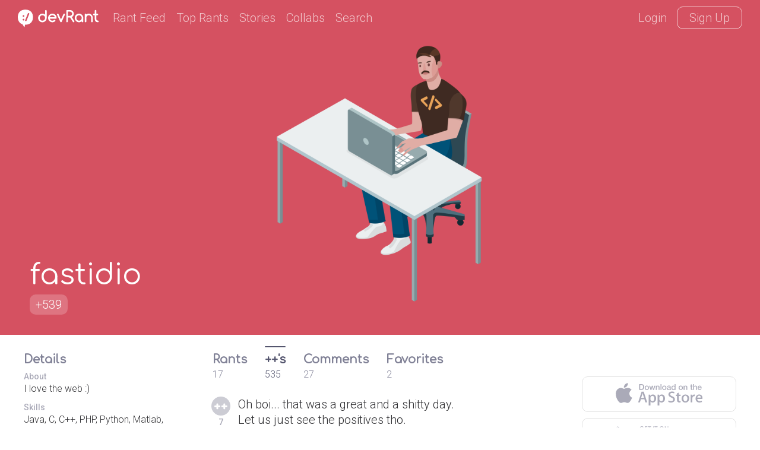

--- FILE ---
content_type: text/html; charset=UTF-8
request_url: https://devrant.com/users/fastidio/upvoted
body_size: 12297
content:
<!DOCTYPE html>
<html lang="en">
<head>
	<meta charset="utf-8" />

	<meta http-equiv="X-UA-Compatible" content="IE=edge,chrome=1" />
	<meta name="viewport" content="width=device-width, minimumscale=1.0, maximum-scale=1.0">

	
	<title>devRant - A fun community for developers to connect over code, tech &amp; life as a programmer</title>
	<meta name="description" content="A community of over 30,000 software developers who really understand whatâ€™s got you feeling like a coding genius or like youâ€™re surrounded by idiots (ok, maybe both)" />
	<meta name="author" content="devRant" />
	<meta property="fb:app_id" content="196664417388229" />

	

	<link href='https://fonts.googleapis.com/css?family=Comfortaa' rel='stylesheet' type='text/css'>
	<link href="https://fonts.googleapis.com/css?family=Roboto:300,500" rel="stylesheet">

	<link href='/static/devrant/css/font-svg-style.css?v=3' rel='stylesheet' type='text/css'>
	<link href='/static/devrant/css/style-v2.css?v=49' rel='stylesheet' type='text/css'>
	<!-- toggle style-dark.css on/off for dark theme -->
	<link rel="icon" type="image/png" href="/static/devrant/img/favicon32.png" sizes="32x32" />
	<link rel="icon" type="image/png" href="/static/devrant/img/favicon16.png" sizes="16x16" />

	<script src="https://ajax.googleapis.com/ajax/libs/jquery/2.2.2/jquery.min.js"></script>
	<script src="/static/devrant/js/script-v2.js?v=31"></script>
	<script src="/static/devrant/js/js.cookie-2.1.1.min.js"></script>
	<script src="/static/devrant/js/landing.js?v=2"></script>

	<script defer src="/static/devrant/js/svgxuse.js"></script>
</head>
<body class="interior landing-rant state-logged-out">
<div id="fb-root"></div>
<script>(function(d, s, id) {
    var js, fjs = d.getElementsByTagName(s)[0];
    if (d.getElementById(id)) return;
    js = d.createElement(s); js.id = id;
    js.src = "//connect.facebook.net/en_US/sdk.js#xfbml=1&version=v2.5&appId=196664417388229";
    fjs.parentNode.insertBefore(js, fjs);
}(document, 'script', 'facebook-jssdk'));</script>

<div class="content-centered-container modal-app">
	<a href="#" class="modal-x"><svg class="icon icon-x2"><use xlink:href="/static/devrant/fonts/symbol-defs2.svg#icon-x2"></use></svg></a>
	<div class="content-centered-modal signup-login-forms">

		<div class="install-modal modal-base">
			<div class="signup-title">So... you'll need the app to do that</div>
			<div class="signup-subtitle">devRant on iOS &amp; Android lets you do all the things like
				++ or -- rants, post your own rants and comment on others' rants. You can also set
				up your profile. Get it now!
			</div>
			<div class="app-btns modal-btns">
				<div class="app-btns-container app-btns-ios app-btns-android">
					<a href="https://itunes.apple.com/us/app/apple-store/id1067512973?pt=117770459&ct=webapp-modal&mt=8" class="iphone-btn btn btn-red" id="big-iOS-download-btn2"><svg class="icon icon-appstore1"><use xlink:href="/static/devrant/fonts/symbol-defs2.svg#icon-appstore1"></use></svg></a>
					<a href="https://play.google.com/store/apps/details?id=com.hexicallabs.devrant&referrer=utm_source%3Dwebapp%26utm_medium%3Dmodal" class="android-btn btn btn-red" id="big-Android-download-btn2"><svg class="icon icon-playstore1"><use xlink:href="/static/devrant/fonts/symbol-defs2.svg#icon-playstore1"></use></svg></a>
				</div>
			</div>
		</div>
		<div class="stickers-modal modal-base">
			<div class="signup-title">Free Swag!</div>
			<div class="signup-subtitle">Get a free stress ball if a rant you post gets 750 ++'s
			</div>
			<div class="stickers-img"><img src="/static/devrant/img/stickers-laptop-asset2.png" /></div>
			<a href="/free-stickers" target="_blank" class="modal-alert-btn btn-red modal-btn btn">Learn More</a>
			<div class="signup-tos-print">*Some restrictions apply, click "Learn More"</div>
		</div>

		<div class="settings-modal modal-base">
			<div class="signup-title">Settings</div>
			<ul class="menu-modal-list grey-btns">
				<li class="menu-option-theme"><a href="#">Enable Dark Theme</a></li>
				<li class="menu-option-log-out"><a href="#">Logout</a></li>
				<li class="menu-option-delete-account"><a href="#">Delete Account</a></li>
			</ul>
		</div>

		<div class="menu-modal modal-base">
			<div class="signup-title">More</div>
			<ul class="menu-modal-list">
				<!--
                <li><a href="#" class="modal-alert-btn btn-red btn">Sign Up</a></li>
                <li class="list-login"><a href="#" class="modal-alert-btn btn">Login</a></li>
                -->
                <li class="menu-option-post"><a href="#" class="menu-post"><svg class="icon icon-rantsemoticon2"><use xlink:href="/static/devrant/fonts/symbol-defs2.svg#icon-rantsemoticon2"></use></svg><span class="more-menu-links">Post a Rant</span></a></li>
				<li class="menu-option-settings"><a href="#" class="menu-settings"><svg class="icon icon-settings2"><use xlink:href="/static/devrant/fonts/symbol-defs2.svg#icon-settings2"></use></svg><span class="more-menu-links">Settings</span></a></li>
				<li class="menu-option-log-out"><a href="#"><svg class="icon icon-lock2"><use xlink:href="/static/devrant/fonts/symbol-defs2.svg#icon-lock2"></use></svg><span class="more-menu-links">Log Out</span></a></li>
				<li class="menu-option-log-in"><a href="#"><svg class="icon icon-lock2"><use xlink:href="/static/devrant/fonts/symbol-defs2.svg#icon-lock2"></use></svg><span class="more-menu-links">Log In</span></a></li>
			</ul>
		</div>

		<div class="alert-modal modal-verify-required modal-base">
			<div class="signup-title">Verify Your Email</div>
			<div class="signup-subtitle">In order to vote, comment or post rants, you need to confirm your email address.
				You should have received a welcome email with a confirm link when you signed up. If you can't find the email, click the button below.
			</div>
			<a href="#" class="modal-alert-btn btn modal-btn">Resend Email</a>
		</div>
		
		<form class="post-rant-type modal-base">
			<div class="signup-title">New Post</div>	
			<div class="signup-email-container">
				<div class="signup-email-password-field signup-fields">
					<a href="#" data-type-name="Rant/Story" data-type-id="1" class="btn modal-btn type-btn type-rant">
						<div class="type-btn-icon"><svg class="icon icon-rantsemoticon2"><use xlink:href="/static/devrant/fonts/symbol-defs2.svg#icon-rantsemoticon2"></use></svg></div>
						<div class="type-btn-text">Rant/Story</div>
					</a>					
					<a href="#" data-type-name="Joke/Meme" data-type-id="3" class="btn modal-btn type-btn type-joke bg-c-bluegreen">
						<div class="type-btn-icon"><svg class="icon icon-image1"><use xlink:href="/static/devrant/fonts/symbol-defs2.svg#icon-image1"></use></svg></div>
						<div class="type-btn-text">Joke/Meme</div>
					</a>
					<a href="#" data-type-name="Question" data-type-id="4" class="btn modal-btn type-btn type-question bg-c-e6c653">
						<div class="type-btn-icon"><svg class="icon icon-question1"><use xlink:href="/static/devrant/fonts/symbol-defs2.svg#icon-question1"></use></svg></div>
						<div class="type-btn-text">Question</div>
					</a>
					<!--<a href="#" data-type-name="Rant/Story" data-type-id="1" class="btn modal-btn type-btn type-collab bg-c-69c9cd">
						<div class="type-btn-icon"><svg class="icon icon-collabs1"><use xlink:href="/static/devrant/fonts/symbol-defs2.svg#icon-collabs1"></use></svg></div>
						<div class="type-btn-text">Collab</div>
					</a>-->
					<a href="#" data-type-name="devRant" data-type-id="5" class="btn modal-btn type-btn type-devrant bg-c-d55161">
						<div class="type-btn-icon"><svg class="icon icon-swag1"><use xlink:href="/static/devrant/fonts/symbol-defs2.svg#icon-swag1"></use></svg></div>
						<div class="type-btn-text">devRant</div>
					</a>
					<a href="#" data-type-name="Random" data-type-id="6" class="btn modal-btn type-btn type-random bg-c-2a8b9d">
						<div class="type-btn-icon"><svg class="icon icon-feedback2"><use xlink:href="/static/devrant/fonts/symbol-defs2.svg#icon-feedback2"></use></svg></div>
						<div class="type-btn-text">Random</div>
					</a>
				</div>
			</div>
		</form>		
				
		<div class="downvote-reason-modal modal-base">
			<div class="signup-title">Reason for Downvote?</div>
			<ul class="menu-modal-list downvote-list">
                <li><a href="#" data-reason-id="0">Not for me</a></li>
				<li><a href="#" data-reason-id="1">Repost</a></li>
				<li><a href="#" data-reason-id="2">Offensive/Spam</a></li>
				<li><a href="#" data-reason-id="-1">Cancel</a></li>
			</ul>
		</div>

		<form class="post-rant-form rant-form modal-base">
			<div class="signup-title rant-type-select-container"><a href="#" class="rant-type-select"><span>Rant</span><svg class="icon icon-down-arrow1"><use xlink:href="/static/devrant/fonts/symbol-defs2.svg#icon-down-arrow1"></use></svg></a></div>
			<div class="signup-email-container">
				<div class="signup-email-field signup-fields"><!-- add "form-error" class for form error -->
					<textarea class="rant-text-input" type="text" placeholder="The rant starts here..." name="rant" id="rant" autocomplete="off"></textarea>
					<div class="error-text">Your rant must be between 6 and 5,000 characters</div>
					<div class="post-rant-bottom">
						<div class="post-count">5000</div>
						<input type="file" class="file-upload" style="display: none;" />
						<a href="#" class="rant-attached"><svg class="icon icon-attachment"><use xlink:href="/static/devrant/fonts/symbol-defs2.svg#icon-attachment"></use></svg><span class="attach-text">Attach img/gif</span></a>
						<div class="clearfix"></div>
					</div>
				</div>
				<div class="signup-email-password-field signup-fields">
					<input type="text" autocomplete="off" class="tags-input" placeholder="Tags (js, xcode, etc.)" name="tags" id="tags">
					<div class="form-icon"><svg class="icon icon-tag2"><use xlink:href="/static/devrant/fonts/symbol-defs2.svg#icon-tag2"></use></svg></div>
					<button class="signup-details-btn btn modal-btn btn-post-rant" type="submit">Post</button>
				</div>
			</div>
		</form>

		<form class="edit-rant-form rant-form modal-base">
			<div class="signup-title rant-type-select-container"><span>Edit Rant</span></div>
			<div class="signup-email-container">
				<div class="signup-email-field signup-fields"><!-- add "form-error" class for form error -->
					<textarea class="rant-text-input" type="text" placeholder="The rant starts here..." name="rant" autocomplete="off"></textarea>
					<div class="error-text">Your rant must be between 6 and 5,000 characters</div>
					<div class="post-rant-bottom">
						<div class="post-count">5000</div>
						<input type="file" class="file-upload" style="display: none;" />
						<a href="#" class="rant-attached"><svg class="icon icon-attachment"><use xlink:href="/static/devrant/fonts/symbol-defs2.svg#icon-attachment"></use></svg><span class="attach-text">Attach img/gif</span></a>
						<div class="clearfix"></div>
					</div>
				</div>
				<div class="signup-email-password-field signup-fields">
					<input type="text" autocomplete="off" class="tags-input" placeholder="Tags (js, xcode, etc.)" name="tags">
					<div class="form-icon"><svg class="icon icon-tag2"><use xlink:href="/static/devrant/fonts/symbol-defs2.svg#icon-tag2"></use></svg></div>
					<button class="signup-details-btn btn modal-btn btn-post-rant" type="submit">Save Changes</button>
				</div>
			</div>
		</form>

		<form class="post-comment-form modal-base" data-rant-id="">
			<div class="signup-title">Comment</div>
			<div class="signup-email-container">
				<div class="signup-email-field signup-fields"><!-- add "form-error" class for form error -->
					<textarea type="text" class="comment-text-input" placeholder="Add your 2 cents..." name="comment" id="comment"></textarea>
					<div class="error-text">Your comment must be between 6 and 500 characters</div>
					<div class="post-rant-bottom">
						<div class="post-count">1000</div>
						<input type="file" class="file-upload" style="display: none;" />
						<a href="#" class="rant-attached"><svg class="icon icon-attachment"><use xlink:href="/static/devrant/fonts/symbol-defs2.svg#icon-attachment"></use></svg><span class="attach-text">Attach img/gif</span></a>
						<div class="clearfix"></div>
					</div>
				</div>
				<div class="signup-email-password-field signup-fields">
					<button class="signup-details-btn btn modal-btn btn-post-comment" type="submit">Post</button>
				</div>
			</div>
		</form>

		<form class="edit-comment-form modal-base" data-rant-id="">
			<div class="signup-title">Edit Comment</div>
			<div class="signup-email-container">
				<div class="signup-email-field signup-fields"><!-- add "form-error" class for form error -->
					<textarea type="text" class="comment-text-input" placeholder="Add your 2 cents..." name="comment"></textarea>
					<div class="error-text">Your comment must be between 6 and 500 characters</div>
					<div class="post-rant-bottom">
						<div class="post-count">1000</div>
						<input type="file" class="file-upload" style="display: none;" />
						<!--<a href="#" class="rant-attached"><svg class="icon icon-attachment"><use xlink:href="/static/devrant/fonts/symbol-defs2.svg#icon-attachment"></use></svg><span class="attach-text">Attach img/gif</span></a>-->
						<div class="clearfix"></div>
					</div>
				</div>
				<div class="signup-email-password-field signup-fields">
					<button class="signup-details-btn btn modal-btn btn-post-comment" type="submit">Save Changes</button>
				</div>
			</div>
		</form>

		<form class="signup-form modal-base">
			<div class="signup-title">Join devRant</div>
			<div class="signup-subtitle">Vote and comment on others' rants. Post your own. Build your custom avatar.</div>

			<div class="signup-email-container">
				<div class="signup-email-field signup-fields field-email"><!-- add "form-error" class for form error -->
					<input type="text" placeholder="Email" name="email" id="email">
					<div class="form-error-alert">!</div>
					<div class="form-icon"><svg class="icon icon-email2"><use xlink:href="/static/devrant/fonts/symbol-defs2.svg#icon-email2"></use></svg></div>
					<div class="error-text">Must be a valid email address</div>
				</div>
				<div class="signup-email-field signup-fields field-username"><!-- add "form-error" class for form error -->
					<input type="text" placeholder="Username" name="username" id="username">
					<div class="form-error-alert">!</div>
					<div class="form-icon"><svg class="icon icon-person2"><use xlink:href="/static/devrant/fonts/symbol-defs2.svg#icon-person2"></use></svg></div>
					<div class="error-text">Username already taken</div>
				</div>
				<div class="signup-email-password-field signup-fields field-password"><!-- add "form-error" class for form error -->
					<input type="password" placeholder="Password" class="password-input" name="password" id="password">
					<div class="form-error-alert">!</div>
					<div class="form-icon"><svg class="icon icon-lock2"><use xlink:href="/static/devrant/fonts/symbol-defs2.svg#icon-lock2"></use></svg></div>
					<div class="error-text error-password">Must be over 6 characters</div>
					<button class="signup-email-btn btn modal-btn" type="submit">Sign Up</button>
					<div class="save-login-container">
						<label><input type="checkbox" class="save-login-input" /> <span>Keep me logged in</span></label>
					</div>
				</div>
			</div>
			<div class="signup-tos-print">By clicking "Sign Up", you agree to the <a href="/terms">Terms of Service</a>
				&amp; <a href="/privacy">Privacy Policy</a>. FYI we never show your email to other members.
			</div>
			<div class="signup-login-link-container">Already on devRant?</div>
			<a href="#" class="signup-login-link btn modal-btn">Login</a>
		</form>

		<form class="details-form modal-base">
			<div class="signup-title">Profile Details</div>
			<div class="signup-subtitle">Tell us a little about yourself</div>

			<div class="signup-email-container">
				<div class="signup-email-field signup-fields">
					<textarea type="text" class="about-input" placeholder="About" name="about" id="about" autocomplete="off" maxlength="250"></textarea>
					<div class="form-icon"><svg class="icon-person2 icon"><use xlink:href="/static/devrant/fonts/symbol-defs2.svg#icon-person2"></use></svg></div>
					<!--<div class="form-char-count">250</div>-->
				</div>
				<div class="signup-email-field signup-fields">
					<textarea type="text" class="skills-input" placeholder="Skills (js, xcode, etc.)" name="skills" id="skills" autocomplete="off" maxlength="250"></textarea>
					<div class="form-icon"><svg class="icon-skills2 icon"><use xlink:href="/static/devrant/fonts/symbol-defs2.svg#icon-skills2"></use></svg></div>
					<!--<div class="form-char-count">250</div>-->
				</div>
				<div class="signup-email-field signup-fields">
					<input type="text" autocomplete="off" class="website-input" placeholder="Website" name="website" id="website" value="">
					<div class="form-icon"><svg class="icon-web2 icon"><use xlink:href="/static/devrant/fonts/symbol-defs2.svg#icon-web1"></use></svg></div>
				</div>
				<div class="signup-email-field signup-fields">
					<input type="text" autocomplete="off" class="github-input" placeholder="GitHub" name="github" id="github" value="">
					<div class="form-icon"><svg class="icon-github2 icon"><use xlink:href="/static/devrant/fonts/symbol-defs2.svg#icon-github2"></use></svg></div>
				</div>
				<div class="signup-email-password-field signup-fields">
					<input type="text" autocomplete="off" class="location-input" placeholder="Location" name="location" id="location" value="">
					<div class="form-icon"><svg class="icon-location2 icon"><use xlink:href="/static/devrant/fonts/symbol-defs2.svg#icon-location2"></use></svg></div>
					<button class="signup-details-btn btn modal-btn" type="submit">Done!</button>
				</div>
			</div>
		</form>

		<form class="login-form modal-base">
			<div class="signup-title">Login</div>
			<div class="signup-subtitle">You know the deal</div>


			<div class="signup-email-container">
				<div class="signup-email-field signup-fields field-username"><!-- add "form-error" class for form error -->
					<input type="text" placeholder="Email or Username" name="email" id="email">
					<div class="form-error-alert">!</div>
					<div class="form-icon"><svg class="icon icon-email2"><use xlink:href="/static/devrant/fonts/symbol-defs2.svg#icon-email2"></use></svg></div>
					<div class="error-text">Email address already registered</div>
				</div>
				<div class="signup-email-password-field signup-fields field-password"><!-- add "form-error" class for form error -->
					<input type="password" class="password-input" placeholder="Password" name="password" id="password">
					<div class="form-error-alert">!</div>
					<div class="form-icon"><svg class="icon icon-lock2"><use xlink:href="/static/devrant/fonts/symbol-defs2.svg#icon-lock2"></use></svg></div>
					<div class="error-text error-password">Email and password do not match</div>
					<button class="signup-email-btn btn modal-btn" type="submit">Login</button>
					<!--<button class="signup-email-btn btn modal-btn btn-loader" type="submit"></button>-->
					<div class="save-login-container">
						<label><input type="checkbox" class="save-login-input" /> <span>Keep me logged in</span></label>
					</div>
				</div>
			</div>
			<div class="login-signup-link-container"><a href="#" class="login-forgot-link">Forgot Password?</a> &nbsp; | &nbsp; <a href="#" class="login-signup-link">Signup</a></div>

		</form>

		<form class="forgot-form modal-base">
			<div class="signup-title">Forgot?</div>
			<div class="signup-subtitle">It happens to the best of us. If you still need help, email info@devrant.io</div>
			<div class="signup-email-container">
				<div class="signup-email-field signup-fields"><!-- add "form-error" class for form error -->
					<input type="text" autocomplete="off" class="username-input" placeholder="Email or Username" name="email" id="email">
					<div class="form-error-alert">!</div>
					<div class="form-icon"><svg class="icon icon-email2"><use xlink:href="/static/devrant/fonts/symbol-defs2.svg#icon-email2"></use></svg></div>
					<div class="error-text">No account with that email address</div>
				</div>
				<button class="forgot-email-btn btn modal-btn" type="submit">Send Reset Email</button>
			</div>
			<div class="forgot-signup-link-container"><a href="#" class="forgot-login-link">Login</a> &nbsp; | &nbsp; <a href="#" class="forgot-signup-link">Signup</a></div>

		</form>

	</div>
	<div class="modal-overlay"></div>
</div>


<!-- nav bar start -->
<div class="nav scroll">
	<div class="nav-left">
		<a href="/" class="nav-logo">
			<div class="logo-icon">
				<svg class="icon icon-rantsemoticon-emoji1"><use xlink:href="/static/devrant/fonts/symbol-defs2.svg#icon-rantsemoticon-emoji1"></use></svg>
				<svg class="icon icon-rantsemoticon-base1"><use xlink:href="/static/devrant/fonts/symbol-defs2.svg#icon-rantsemoticon-base1"></use></svg>
				<svg class="icon icon-rantsemoticon2"><use xlink:href="/static/devrant/fonts/symbol-defs2.svg#icon-rantsemoticon2"></use></svg>
			</div>
			<div class="logo-text"><svg class="icon icon-logo-wo-icon1"><use xlink:href="/static/devrant/fonts/symbol-defs2.svg#icon-logo-wo-icon1"></use></svg></div>
		</a>
		<ul class="nav-list narrow-hide">
			<li><a href="/feed">Rant Feed</a></li>
			<li class="nav-top-rants"><a href="/feed/top/all">Top Rants</a></li>
			<li class="nav-stories"><a href="/stories">Stories</a></li>
			<li><a href="/collabs">Collabs</a></li>
			<!--<li class="nav-weekly"><a href="/weekly">Weekly</a></li>-->
			<li>			
				<div class="search-bar">
					<form action="/search">
						<div class="search-bar-content">
							<div class="nav-search-icon"><svg class="icon icon-search2"><use xlink:href="/static/devrant/fonts/symbol-defs2.svg#icon-search2"></use></svg></div>
							<a href="/feed/" title="Clear Search" class="clear-search"><div class="icon-x2 icon"></div></a>
							<input class="search-input" id="search" type="text" name="term" placeholder="Term or username...">
							<button class="search-btn" type="submit"></button>
						</div>
						<div class="search-nav-link">Search</div>
					</form>
					
				</div>
			</li>
		</ul>
	</div>
	<div class="nav-right">
		<div class="nav-btns">
			<a href="#" class="nav-login-btn">Login</a>
			<a href="#" class="nav-btn nav-signup-btn">Sign Up</a>
		</div>
	</div>
</div>
<!-- nav bar end -->

<!-- profile banner start -->
<div class="profile-banner" style="background-color: #d55161">

	<div class="profile-avatar-bg">
		<img src="https://avatars.devrant.com/v-37_c-1_b-5_g-m_9-1_1-1_16-12_3-1_8-1_7-1_5-1_12-1_6-7_2-14_22-2_15-1_4-1.png" />
		
		



	</div>
	<div class="profile-username-container">
		<div class="profile-username-centered">
			<div class="profile-username">fastidio</div>
			<div class="profile-extras">
				<div class="profile-score">+539</div>
				
			</div>
		</div>
	</div>

</div>
<!-- profile banner start -->

<!-- body columns starts -->
<div class="main-cols main-cols-profile">

	<div class="body-col1">
		<div class="side-box box-profile">
			<div class="box-title-row"><div class="box-title">Details</div></div>
			<div class="box-content">

				<ul>
					<li>
						<div class="profile-detail-col1">About</div>
						<div class="profile-detail-col2">I love the web :)</div>
						<div class="clearfix"></div>
					</li>
					<li>
						<div class="profile-detail-col1">Skills</div>
						<div class="profile-detail-col2">Java, C, C++, PHP, Python, Matlab, ASM</div>
						<div class="clearfix"></div>
					</li>
				</ul>
				<div class="profile-join-date">Joined devRant on 7/17/2016</div>
			</div>
		</div>
		<div class="side-box box-signup">
			<div class="box-title-row"><div class="box-title">Join devRant</div></div>
			<div class="box-content">				
				<div class="subscribe-text">Do all the things like
				++ or -- rants, post your own rants, comment on others' rants and build your customized dev avatar</div>
				<a class="btn btn-notif btn-signup">Sign Up</a>
			</div>
		</div>
		<div class="side-box box-signup">
			<div class="box-title-row"><div class="box-title">Pipeless API</div></div>
			<div class="box-content">
				<a href="https://pipeless.io/?utm_source=devrant&utm_medium=sidebar&utm_campaign=release" target="_blank" title="Learn about Pipeless" class="pipeless-banner-container"><img src="/static/devrant/img/pipeless-devrant-banner-white.png" class="pipeless-banner" /></a>
				<div class="subscribe-text">From the creators of devRant, Pipeless lets you power real-time personalized recommendations and activity feeds using a simple API</div>
				<a href="https://pipeless.io/?r=3&utm_source=devrant&utm_medium=sidebar&utm_campaign=release" target="_blank" class="btn btn-notif">Learn More</a>
			</div>
		</div>
	</div>

	<div class="body-col2 profile-page">
		

		<div class="profile-tabs">
			<a href="/users/fastidio" class="tabs tab1">
				<div class="tab-line"></div>
				<div class="tab-label">Rants</div>
				<div class="tab-count">17</div>
			</a>
			<a href="/users/fastidio/upvoted" class="tabs tab2 highlight">
				<div class="tab-line"></div>
				<div class="tab-label">++'s</div>
				<div class="tab-count">535</div>
			</a>
			<a href="/users/fastidio/comments" class="tabs tab3">
				<div class="tab-line"></div>
				<div class="tab-label">Comments</div>
				<div class="tab-count">27</div>
			</a>
			<a href="/users/fastidio/favorites" class="tabs tab3">
				<div class="tab-line"></div>
				<div class="tab-label">Favorites</div>
				<div class="tab-count">2</div>
			</a>
			<div class="clearfix"></div>
		</div>
		<div class="rantlist-bg">
			<ul class="rantlist">
				<li class="rant-comment-row-widget" data-id="1593299" data-type="rant">
				    <div class="vote-widget rantlist-vote-col vote-state-unvoted">
				        <a href="#" class="plusone btn-vote-circle"><svg class="icon icon-upvote1"><use xlink:href="/static/devrant/fonts/symbol-defs2.svg#icon-upvote1"></use></svg></a>
				        <div class="votecount">7</div>
				        <a href="#" class="minusone btn-vote-circle"><svg class="icon icon-minusminus1"><use xlink:href="/static/devrant/fonts/symbol-defs2.svg#icon-minusminus1"></use></svg></a>
				    </div>
				    <div class="rantlist-content-col">
				        <a href="/rants/1593299/oh-boi-that-was-a-great-and-a-shitty-day-let-us-just-see-the-positives-tho-a-sho" class="rantlist-title">
				            <div class="rantlist-title-text">Oh boi... that was a great and a shitty day.<br />
Let us just see the positives tho.<br />
A: Shopping in huge ass mall. (I hate Shopping, but not when it is about tech, cars, books, ahem playb... errrm just joking, food and Cinema I am all in.)<br />
B: Visiting a place for animals living on the wild streets of Antalya. That place was right under the sun. It was not a building or anything like that. Near a well-known tower from the Osmanian Empire. There were a lot of kittens everywhere. The kittens were so cute. Omg. Most of them even had an own house. All of them colored in many different colors. Their houses have been donated by couples. Even the government helped the kittens by placing water refreshers with a roof above them. The man who is feeding them is someone who seemed to be like a poor man. He was very kind. I like him. We donated some money, but we could not do any more than that since we are not allowed to take them to Germany via air plane. Makes sense, right?<br />
C: We made a boat trip. Oh boy... That was fucking awesome. I was allowed to get to the &quot;nose&quot; of the boat and chill there. I somehow found the confidence to take a group selfie with strangers LOL</div>
				            <!--<div class="timestamp">7y</div>-->
				            <div class="clearfix"></div>
				            <span class="rant-image"><!-- <span class="gif-tag">GIF</span> --><img src="https://img.devrant.com/devrant/rant/r_1593299_NvRTc.jpg" /></span>
				        </a>
				        <div class="clearfix"></div>
				        
				        <div class="rantlist-tags">
				            <a href="/search?term=random">random</a>
				            
				            <a href="/search?term=please+do+not+open+this+post...+thanks">please do not open this post... thanks</a>
				            
				            <a href="/search?term=kittens1%21%21%21%21111%211%21">kittens1!!!!111!1!</a>
				            
				        </div>
				        <a href="/rants/1593299/oh-boi-that-was-a-great-and-a-shitty-day-let-us-just-see-the-positives-tho-a-sho" class="rantlist-comments"><svg class="icon icon-reply"><use xlink:href="/static/devrant/fonts/symbol-defs2.svg#icon-reply"></use></svg><div class="commment-num">4</div></a>
				        <div class="clearfix"></div>
				    	<a href="/rants/1593299/oh-boi-that-was-a-great-and-a-shitty-day-let-us-just-see-the-positives-tho-a-sho" class="rantlist-bglink bglink-tags"></a>
				    </div>
				    <div class="clearfix"></div>
				    <a href="/rants/1593299/oh-boi-that-was-a-great-and-a-shitty-day-let-us-just-see-the-positives-tho-a-sho" class="rantlist-bglink"></a>
				</li>				<li class="rant-comment-row-widget" data-id="1558811" data-type="rant">
				    <div class="vote-widget rantlist-vote-col vote-state-unvoted">
				        <a href="#" class="plusone btn-vote-circle"><svg class="icon icon-upvote1"><use xlink:href="/static/devrant/fonts/symbol-defs2.svg#icon-upvote1"></use></svg></a>
				        <div class="votecount">14</div>
				        <a href="#" class="minusone btn-vote-circle"><svg class="icon icon-minusminus1"><use xlink:href="/static/devrant/fonts/symbol-defs2.svg#icon-minusminus1"></use></svg></a>
				    </div>
				    <div class="rantlist-content-col">
				        <a href="/rants/1558811/yes-you" class="rantlist-title">
				            <div class="rantlist-title-text">😂 yes you....</div>
				            <!--<div class="timestamp">8y</div>-->
				            <div class="clearfix"></div>
				            <span class="rant-image"><!-- <span class="gif-tag">GIF</span> --><img src="https://img.devrant.com/devrant/rant/r_1558811_EAxEg.jpg" /></span>
				        </a>
				        <div class="clearfix"></div>
				        
				        <div class="rantlist-tags">
				            <a href="/search?term=joke%2Fmeme">joke/meme</a>
				            
				        </div>
				        <a href="/rants/1558811/yes-you" class="rantlist-comments"><svg class="icon icon-reply"><use xlink:href="/static/devrant/fonts/symbol-defs2.svg#icon-reply"></use></svg><div class="commment-num">2</div></a>
				        <div class="clearfix"></div>
				    	<a href="/rants/1558811/yes-you" class="rantlist-bglink bglink-tags"></a>
				    </div>
				    <div class="clearfix"></div>
				    <a href="/rants/1558811/yes-you" class="rantlist-bglink"></a>
				</li>				<li class="rant-comment-row-widget" data-id="1554512" data-type="rant">
				    <div class="vote-widget rantlist-vote-col vote-state-unvoted">
				        <a href="#" class="plusone btn-vote-circle"><svg class="icon icon-upvote1"><use xlink:href="/static/devrant/fonts/symbol-defs2.svg#icon-upvote1"></use></svg></a>
				        <div class="votecount">26</div>
				        <a href="#" class="minusone btn-vote-circle"><svg class="icon icon-minusminus1"><use xlink:href="/static/devrant/fonts/symbol-defs2.svg#icon-minusminus1"></use></svg></a>
				    </div>
				    <div class="rantlist-content-col">
				        <a href="/rants/1554512/screenshots-frighten-developers-d" class="rantlist-title">
				            <div class="rantlist-title-text">Screenshots frighten developers :D</div>
				            <!--<div class="timestamp">8y</div>-->
				            <div class="clearfix"></div>
				            <span class="rant-image"><!-- <span class="gif-tag">GIF</span> --><img src="https://img.devrant.com/devrant/rant/r_1554512_vaedr.jpg" /></span>
				        </a>
				        <div class="clearfix"></div>
				        
				        <div class="rantlist-tags">
				            <a href="/search?term=rant">rant</a>
				            
				            <a href="/search?term=%23servererror+%23youtube+%23base64">#servererror #youtube #base64</a>
				            
				        </div>
				        <a href="/rants/1554512/screenshots-frighten-developers-d" class="rantlist-comments"><svg class="icon icon-reply"><use xlink:href="/static/devrant/fonts/symbol-defs2.svg#icon-reply"></use></svg><div class="commment-num">4</div></a>
				        <div class="clearfix"></div>
				    	<a href="/rants/1554512/screenshots-frighten-developers-d" class="rantlist-bglink bglink-tags"></a>
				    </div>
				    <div class="clearfix"></div>
				    <a href="/rants/1554512/screenshots-frighten-developers-d" class="rantlist-bglink"></a>
				</li>				<li class="rant-comment-row-widget" data-id="1554577" data-type="rant">
				    <div class="vote-widget rantlist-vote-col vote-state-unvoted">
				        <a href="#" class="plusone btn-vote-circle"><svg class="icon icon-upvote1"><use xlink:href="/static/devrant/fonts/symbol-defs2.svg#icon-upvote1"></use></svg></a>
				        <div class="votecount">222</div>
				        <a href="#" class="minusone btn-vote-circle"><svg class="icon icon-minusminus1"><use xlink:href="/static/devrant/fonts/symbol-defs2.svg#icon-minusminus1"></use></svg></a>
				    </div>
				    <div class="rantlist-content-col">
				        <a href="/rants/1554577/i-am-so-glad-that-i-learned-at-middleschool-how-to-use-excel" class="rantlist-title">
				            <div class="rantlist-title-text">I am so glad that i learned at middleschool how to use excel😂</div>
				            <!--<div class="timestamp">8y</div>-->
				            <div class="clearfix"></div>
				            <span class="rant-image"><!-- <span class="gif-tag">GIF</span> --><img src="https://img.devrant.com/devrant/rant/r_1554577_n368x.jpg" /></span>
				        </a>
				        <div class="clearfix"></div>
				        
				        <div class="rantlist-tags">
				            <a href="/search?term=joke%2Fmeme">joke/meme</a>
				            
				            <a href="/search?term=microsoft">microsoft</a>
				            
				            <a href="/search?term=database">database</a>
				            
				            <a href="/search?term=excel">excel</a>
				            
				        </div>
				        <a href="/rants/1554577/i-am-so-glad-that-i-learned-at-middleschool-how-to-use-excel" class="rantlist-comments"><svg class="icon icon-reply"><use xlink:href="/static/devrant/fonts/symbol-defs2.svg#icon-reply"></use></svg><div class="commment-num">17</div></a>
				        <div class="clearfix"></div>
				    	<a href="/rants/1554577/i-am-so-glad-that-i-learned-at-middleschool-how-to-use-excel" class="rantlist-bglink bglink-tags"></a>
				    </div>
				    <div class="clearfix"></div>
				    <a href="/rants/1554577/i-am-so-glad-that-i-learned-at-middleschool-how-to-use-excel" class="rantlist-bglink"></a>
				</li>				<li class="rant-comment-row-widget" data-id="1554471" data-type="rant">
				    <div class="vote-widget rantlist-vote-col vote-state-unvoted">
				        <a href="#" class="plusone btn-vote-circle"><svg class="icon icon-upvote1"><use xlink:href="/static/devrant/fonts/symbol-defs2.svg#icon-upvote1"></use></svg></a>
				        <div class="votecount">43</div>
				        <a href="#" class="minusone btn-vote-circle"><svg class="icon icon-minusminus1"><use xlink:href="/static/devrant/fonts/symbol-defs2.svg#icon-minusminus1"></use></svg></a>
				    </div>
				    <div class="rantlist-content-col">
				        <a href="/rants/1554471/one-giant-leap-for-mankind-d" class="rantlist-title">
				            <div class="rantlist-title-text">One giant leap for mankind :D</div>
				            <!--<div class="timestamp">8y</div>-->
				            <div class="clearfix"></div>
				            <span class="rant-image"><!-- <span class="gif-tag">GIF</span> --><img src="https://img.devrant.com/devrant/rant/r_1554471_f9QWL.jpg" /></span>
				        </a>
				        <div class="clearfix"></div>
				        
				        <div class="rantlist-tags">
				            <a href="/search?term=joke%2Fmeme">joke/meme</a>
				            
				            <a href="/search?term=startup">startup</a>
				            
				            <a href="/search?term=programming">programming</a>
				            
				            <a href="/search?term=meme">meme</a>
				            
				            <a href="/search?term=react">react</a>
				            
				            <a href="/search?term=joke">joke</a>
				            
				        </div>
				        <a href="/rants/1554471/one-giant-leap-for-mankind-d" class="rantlist-comments"><svg class="icon icon-reply"><use xlink:href="/static/devrant/fonts/symbol-defs2.svg#icon-reply"></use></svg><div class="commment-num">4</div></a>
				        <div class="clearfix"></div>
				    	<a href="/rants/1554471/one-giant-leap-for-mankind-d" class="rantlist-bglink bglink-tags"></a>
				    </div>
				    <div class="clearfix"></div>
				    <a href="/rants/1554471/one-giant-leap-for-mankind-d" class="rantlist-bglink"></a>
				</li>				<li class="rant-comment-row-widget" data-id="1551678" data-type="rant">
				    <div class="vote-widget rantlist-vote-col vote-state-unvoted">
				        <a href="#" class="plusone btn-vote-circle"><svg class="icon icon-upvote1"><use xlink:href="/static/devrant/fonts/symbol-defs2.svg#icon-upvote1"></use></svg></a>
				        <div class="votecount">123</div>
				        <a href="#" class="minusone btn-vote-circle"><svg class="icon icon-minusminus1"><use xlink:href="/static/devrant/fonts/symbol-defs2.svg#icon-minusminus1"></use></svg></a>
				    </div>
				    <div class="rantlist-content-col">
				        <a href="/rants/1551678/brings-back-memories" class="rantlist-title">
				            <div class="rantlist-title-text">Brings back memories</div>
				            <!--<div class="timestamp">8y</div>-->
				            <div class="clearfix"></div>
				            <span class="rant-image"><!-- <span class="gif-tag">GIF</span> --><img src="https://img.devrant.com/devrant/rant/r_1551678_Ue6GL.jpg" /></span>
				        </a>
				        <div class="clearfix"></div>
				        
				        <div class="rantlist-tags">
				            <a href="/search?term=joke%2Fmeme">joke/meme</a>
				            
				            <a href="/search?term=windows+10">windows 10</a>
				            
				            <a href="/search?term=clippy">clippy</a>
				            
				            <a href="/search?term=cortana">cortana</a>
				            
				        </div>
				        <a href="/rants/1551678/brings-back-memories" class="rantlist-comments"><svg class="icon icon-reply"><use xlink:href="/static/devrant/fonts/symbol-defs2.svg#icon-reply"></use></svg><div class="commment-num">6</div></a>
				        <div class="clearfix"></div>
				    	<a href="/rants/1551678/brings-back-memories" class="rantlist-bglink bglink-tags"></a>
				    </div>
				    <div class="clearfix"></div>
				    <a href="/rants/1551678/brings-back-memories" class="rantlist-bglink"></a>
				</li>				<li class="rant-comment-row-widget" data-id="1549252" data-type="rant">
				    <div class="vote-widget rantlist-vote-col vote-state-unvoted">
				        <a href="#" class="plusone btn-vote-circle"><svg class="icon icon-upvote1"><use xlink:href="/static/devrant/fonts/symbol-defs2.svg#icon-upvote1"></use></svg></a>
				        <div class="votecount">12</div>
				        <a href="#" class="minusone btn-vote-circle"><svg class="icon icon-minusminus1"><use xlink:href="/static/devrant/fonts/symbol-defs2.svg#icon-minusminus1"></use></svg></a>
				    </div>
				    <div class="rantlist-content-col">
				        <a href="/rants/1549252/alert-message" class="rantlist-title">
				            <div class="rantlist-title-text">Alert message 😂</div>
				            <!--<div class="timestamp">8y</div>-->
				            <div class="clearfix"></div>
				            <span class="rant-image"><!-- <span class="gif-tag">GIF</span> --><img src="https://img.devrant.com/devrant/rant/r_1549252_3L9tp.jpg" /></span>
				        </a>
				        <div class="clearfix"></div>
				        
				        <div class="rantlist-tags">
				            <a href="/search?term=joke%2Fmeme">joke/meme</a>
				            
				            <a href="/search?term=programming">programming</a>
				            
				            <a href="/search?term=stack+overflow">stack overflow</a>
				            
				            <a href="/search?term=ux">ux</a>
				            
				        </div>
				        <div class="clearfix"></div>
				    	<a href="/rants/1549252/alert-message" class="rantlist-bglink bglink-tags"></a>
				    </div>
				    <div class="clearfix"></div>
				    <a href="/rants/1549252/alert-message" class="rantlist-bglink"></a>
				</li>				<li class="rant-comment-row-widget" data-id="1548836" data-type="rant">
				    <div class="vote-widget rantlist-vote-col vote-state-unvoted">
				        <a href="#" class="plusone btn-vote-circle"><svg class="icon icon-upvote1"><use xlink:href="/static/devrant/fonts/symbol-defs2.svg#icon-upvote1"></use></svg></a>
				        <div class="votecount">66</div>
				        <a href="#" class="minusone btn-vote-circle"><svg class="icon icon-minusminus1"><use xlink:href="/static/devrant/fonts/symbol-defs2.svg#icon-minusminus1"></use></svg></a>
				    </div>
				    <div class="rantlist-content-col">
				        <a href="/rants/1548836/the-last-one-beginner-starter-pack" class="rantlist-title">
				            <div class="rantlist-title-text">The last one. Beginner starter pack 😂😂😂</div>
				            <!--<div class="timestamp">8y</div>-->
				            <div class="clearfix"></div>
				            <span class="rant-image"><!-- <span class="gif-tag">GIF</span> --><img src="https://img.devrant.com/devrant/rant/r_1548836_nqsuV.jpg" /></span>
				        </a>
				        <div class="clearfix"></div>
				        
				        <div class="rantlist-tags">
				            <a href="/search?term=joke%2Fmeme">joke/meme</a>
				            
				        </div>
				        <a href="/rants/1548836/the-last-one-beginner-starter-pack" class="rantlist-comments"><svg class="icon icon-reply"><use xlink:href="/static/devrant/fonts/symbol-defs2.svg#icon-reply"></use></svg><div class="commment-num">10</div></a>
				        <div class="clearfix"></div>
				    	<a href="/rants/1548836/the-last-one-beginner-starter-pack" class="rantlist-bglink bglink-tags"></a>
				    </div>
				    <div class="clearfix"></div>
				    <a href="/rants/1548836/the-last-one-beginner-starter-pack" class="rantlist-bglink"></a>
				</li>				<li class="rant-comment-row-widget" data-id="1549142" data-type="rant">
				    <div class="vote-widget rantlist-vote-col vote-state-unvoted">
				        <a href="#" class="plusone btn-vote-circle"><svg class="icon icon-upvote1"><use xlink:href="/static/devrant/fonts/symbol-defs2.svg#icon-upvote1"></use></svg></a>
				        <div class="votecount">37</div>
				        <a href="#" class="minusone btn-vote-circle"><svg class="icon icon-minusminus1"><use xlink:href="/static/devrant/fonts/symbol-defs2.svg#icon-minusminus1"></use></svg></a>
				    </div>
				    <div class="rantlist-content-col">
				        <a href="/rants/1549142/i-started-drink-tea-instead-coffee-and-my-code-is-so-much-better-now" class="rantlist-title">
				            <div class="rantlist-title-text">I started drink tea instead coffee and my code is so much better now.</div>
				            <!--<div class="timestamp">8y</div>-->
				            <div class="clearfix"></div>
				        </a>
				        <div class="clearfix"></div>
				        
				        <div class="rantlist-tags">
				            <a href="/search?term=rant">rant</a>
				            
				        </div>
				        <a href="/rants/1549142/i-started-drink-tea-instead-coffee-and-my-code-is-so-much-better-now" class="rantlist-comments"><svg class="icon icon-reply"><use xlink:href="/static/devrant/fonts/symbol-defs2.svg#icon-reply"></use></svg><div class="commment-num">17</div></a>
				        <div class="clearfix"></div>
				    	<a href="/rants/1549142/i-started-drink-tea-instead-coffee-and-my-code-is-so-much-better-now" class="rantlist-bglink bglink-tags"></a>
				    </div>
				    <div class="clearfix"></div>
				    <a href="/rants/1549142/i-started-drink-tea-instead-coffee-and-my-code-is-so-much-better-now" class="rantlist-bglink"></a>
				</li>				<li class="rant-comment-row-widget" data-id="1548110" data-type="rant">
				    <div class="vote-widget rantlist-vote-col vote-state-unvoted">
				        <a href="#" class="plusone btn-vote-circle"><svg class="icon icon-upvote1"><use xlink:href="/static/devrant/fonts/symbol-defs2.svg#icon-upvote1"></use></svg></a>
				        <div class="votecount">74</div>
				        <a href="#" class="minusone btn-vote-circle"><svg class="icon icon-minusminus1"><use xlink:href="/static/devrant/fonts/symbol-defs2.svg#icon-minusminus1"></use></svg></a>
				    </div>
				    <div class="rantlist-content-col">
				        <a href="/rants/1548110/friend-hey-your-code-doesn-t-work-because-you-have-too-many-lines-of-code-me-wai" class="rantlist-title">
				            <div class="rantlist-title-text">Friend: Hey, your code doesn&rsquo;t work because you have too many lines of code !<br />
<br />
Me: Wait... What?</div>
				            <!--<div class="timestamp">8y</div>-->
				            <div class="clearfix"></div>
				        </a>
				        <div class="clearfix"></div>
				        
				        <div class="rantlist-tags">
				            <a href="/search?term=rant">rant</a>
				            
				            <a href="/search?term=wk112">wk112</a>
				            
				            <a href="/search?term=school+life">school life</a>
				            
				        </div>
				        <a href="/rants/1548110/friend-hey-your-code-doesn-t-work-because-you-have-too-many-lines-of-code-me-wai" class="rantlist-comments"><svg class="icon icon-reply"><use xlink:href="/static/devrant/fonts/symbol-defs2.svg#icon-reply"></use></svg><div class="commment-num">6</div></a>
				        <div class="clearfix"></div>
				    	<a href="/rants/1548110/friend-hey-your-code-doesn-t-work-because-you-have-too-many-lines-of-code-me-wai" class="rantlist-bglink bglink-tags"></a>
				    </div>
				    <div class="clearfix"></div>
				    <a href="/rants/1548110/friend-hey-your-code-doesn-t-work-because-you-have-too-many-lines-of-code-me-wai" class="rantlist-bglink"></a>
				</li>				<li class="rant-comment-row-widget" data-id="1546941" data-type="rant">
				    <div class="vote-widget rantlist-vote-col vote-state-unvoted">
				        <a href="#" class="plusone btn-vote-circle"><svg class="icon icon-upvote1"><use xlink:href="/static/devrant/fonts/symbol-defs2.svg#icon-upvote1"></use></svg></a>
				        <div class="votecount">21</div>
				        <a href="#" class="minusone btn-vote-circle"><svg class="icon icon-minusminus1"><use xlink:href="/static/devrant/fonts/symbol-defs2.svg#icon-minusminus1"></use></svg></a>
				    </div>
				    <div class="rantlist-content-col">
				        <a href="/rants/1546941/be-me-work-on-a-nice-project-with-friends-a-b-and-c-joined-in-a-bit-later-but-be" class="rantlist-title">
				            <div class="rantlist-title-text">&gt; be me<br />
&gt; work on a nice project with friends: A, B and C<br />
&gt; joined in a bit later, but before any real progress was made + we scrap the existing code, because it was Python2 or something<br />
&gt; decide on a framework<br />
&gt; A wants to create one himself, instead of using an existing one<br />
&gt; we fight for a little, but let A do his thing<br />
&gt; 2 months later<br />
&gt; been waiting the whole time<br />
&gt; +1000 lines on github, but still not finished<br />
&gt; &quot;Wouldn&#039;t it be better if we would use the normal framework?&quot;<br />
&gt; &quot;No, mine is hand-crafted for that task&quot;<br />
&gt; &quot;But it is full of bugs&quot;<br />
&gt; &quot;If you find one major bug, we&#039;ll ditch my framework&quot;<br />
&gt; finds major bug<br />
&gt; &quot;That&#039;s fixed, just give me a min-&quot;<br />
&gt; finds another bug<br />
&gt; &quot;Thats just because you don&#039;t know how to use the framework&quot;<br />
<br />
- Documentation inside ONE gigantic README<br />
- Library is missing the core features we needed/those which are implemented don&#039;t work <br />
- Both B and C were on my side from the beginning (in that we should use &quot;Already Existing Fully Documented Popular And tested Framework Which Does Everything We Need&quot;)<br />
&gt; &quot;But i dont understand this framework so explain it to me&quot;<br />
&gt; send him a few code examples + a tutorial??? (dont remember if i actually sent im the tutorial before i left)<br />
&gt; &quot;explain it to me, i can&#039;t understand it&quot;<br />
&gt; I CANT UNDERSTAND YOUR FUCKING FRAMEWORK DUMBASS<br />
&gt; ragequitted the server+project<br />
<br />
To this day i still don&#039;t know, which framework they are using..<br />
Also that Python 2 code in the beginning was because A didnt know the difference and copied (yes by hand) the code from atom to github without testing anything.</div>
				            <!--<div class="timestamp">8y</div>-->
				            <div class="clearfix"></div>
				        </a>
				        <div class="clearfix"></div>
				        
				        <div class="rantlist-tags">
				            <a href="/search?term=rant">rant</a>
				            
				            <a href="/search?term=just+tired">just tired</a>
				            
				            <a href="/search?term=not+really+a+rant">not really a rant</a>
				            
				            <a href="/search?term=wk112">wk112</a>
				            
				            <a href="/search?term=greentext">greentext</a>
				            
				            <a href="/search?term=handcrafted+my+ass">handcrafted my ass</a>
				            
				        </div>
				        <a href="/rants/1546941/be-me-work-on-a-nice-project-with-friends-a-b-and-c-joined-in-a-bit-later-but-be" class="rantlist-comments"><svg class="icon icon-reply"><use xlink:href="/static/devrant/fonts/symbol-defs2.svg#icon-reply"></use></svg><div class="commment-num">4</div></a>
				        <div class="clearfix"></div>
				    	<a href="/rants/1546941/be-me-work-on-a-nice-project-with-friends-a-b-and-c-joined-in-a-bit-later-but-be" class="rantlist-bglink bglink-tags"></a>
				    </div>
				    <div class="clearfix"></div>
				    <a href="/rants/1546941/be-me-work-on-a-nice-project-with-friends-a-b-and-c-joined-in-a-bit-later-but-be" class="rantlist-bglink"></a>
				</li>				<li class="rant-comment-row-widget" data-id="1546464" data-type="rant">
				    <div class="vote-widget rantlist-vote-col vote-state-unvoted">
				        <a href="#" class="plusone btn-vote-circle"><svg class="icon icon-upvote1"><use xlink:href="/static/devrant/fonts/symbol-defs2.svg#icon-upvote1"></use></svg></a>
				        <div class="votecount">20</div>
				        <a href="#" class="minusone btn-vote-circle"><svg class="icon icon-minusminus1"><use xlink:href="/static/devrant/fonts/symbol-defs2.svg#icon-minusminus1"></use></svg></a>
				    </div>
				    <div class="rantlist-content-col">
				        <a href="/rants/1546464/sometimes-i-overthink-things" class="rantlist-title">
				            <div class="rantlist-title-text">Sometimes I overthink things...</div>
				            <!--<div class="timestamp">8y</div>-->
				            <div class="clearfix"></div>
				            <span class="rant-image"><!-- <span class="gif-tag">GIF</span> --><img src="https://img.devrant.com/devrant/rant/r_1546464_rNubi.jpg" /></span>
				        </a>
				        <div class="clearfix"></div>
				        
				        <div class="rantlist-tags">
				            <a href="/search?term=joke%2Fmeme">joke/meme</a>
				            
				        </div>
				        <div class="clearfix"></div>
				    	<a href="/rants/1546464/sometimes-i-overthink-things" class="rantlist-bglink bglink-tags"></a>
				    </div>
				    <div class="clearfix"></div>
				    <a href="/rants/1546464/sometimes-i-overthink-things" class="rantlist-bglink"></a>
				</li>				<li class="rant-comment-row-widget" data-id="1546405" data-type="rant">
				    <div class="vote-widget rantlist-vote-col vote-state-unvoted">
				        <a href="#" class="plusone btn-vote-circle"><svg class="icon icon-upvote1"><use xlink:href="/static/devrant/fonts/symbol-defs2.svg#icon-upvote1"></use></svg></a>
				        <div class="votecount">72</div>
				        <a href="#" class="minusone btn-vote-circle"><svg class="icon icon-minusminus1"><use xlink:href="/static/devrant/fonts/symbol-defs2.svg#icon-minusminus1"></use></svg></a>
				    </div>
				    <div class="rantlist-content-col">
				        <a href="/rants/1546405/that-merge-commit-is-not-mine" class="rantlist-title">
				            <div class="rantlist-title-text">That merge commit is not mine</div>
				            <!--<div class="timestamp">8y</div>-->
				            <div class="clearfix"></div>
				            <span class="rant-image"><!-- <span class="gif-tag">GIF</span> --><img src="https://img.devrant.com/devrant/rant/r_1546405_PcLtE.jpg" /></span>
				        </a>
				        <div class="clearfix"></div>
				        
				        <div class="rantlist-tags">
				            <a href="/search?term=joke%2Fmeme">joke/meme</a>
				            
				        </div>
				        <a href="/rants/1546405/that-merge-commit-is-not-mine" class="rantlist-comments"><svg class="icon icon-reply"><use xlink:href="/static/devrant/fonts/symbol-defs2.svg#icon-reply"></use></svg><div class="commment-num">2</div></a>
				        <div class="clearfix"></div>
				    	<a href="/rants/1546405/that-merge-commit-is-not-mine" class="rantlist-bglink bglink-tags"></a>
				    </div>
				    <div class="clearfix"></div>
				    <a href="/rants/1546405/that-merge-commit-is-not-mine" class="rantlist-bglink"></a>
				</li>				<li class="rant-comment-row-widget" data-id="1546578" data-type="rant">
				    <div class="vote-widget rantlist-vote-col vote-state-unvoted">
				        <a href="#" class="plusone btn-vote-circle"><svg class="icon icon-upvote1"><use xlink:href="/static/devrant/fonts/symbol-defs2.svg#icon-upvote1"></use></svg></a>
				        <div class="votecount">245</div>
				        <a href="#" class="minusone btn-vote-circle"><svg class="icon icon-minusminus1"><use xlink:href="/static/devrant/fonts/symbol-defs2.svg#icon-minusminus1"></use></svg></a>
				    </div>
				    <div class="rantlist-content-col">
				        <a href="/rants/1546578/thats-how-windows-search-is-made-a-little-joke-made-by-me-3" class="rantlist-title">
				            <div class="rantlist-title-text">That&#039;s how windows search is made<br />
<br />
A little joke made by me :3</div>
				            <!--<div class="timestamp">8y</div>-->
				            <div class="clearfix"></div>
				            <span class="rant-image"><!-- <span class="gif-tag">GIF</span> --><img src="https://img.devrant.com/devrant/rant/r_1546578_M3aXm.jpg" /></span>
				        </a>
				        <div class="clearfix"></div>
				        
				        <div class="rantlist-tags">
				            <a href="/search?term=joke%2Fmeme">joke/meme</a>
				            
				            <a href="/search?term=lol">lol</a>
				            
				            <a href="/search?term=c%23">c#</a>
				            
				            <a href="/search?term=win10">win10</a>
				            
				            <a href="/search?term=windows">windows</a>
				            
				            <a href="/search?term=funny">funny</a>
				            
				            <a href="/search?term=windows+10">windows 10</a>
				            
				            <a href="/search?term=csharp">csharp</a>
				            
				        </div>
				        <a href="/rants/1546578/thats-how-windows-search-is-made-a-little-joke-made-by-me-3" class="rantlist-comments"><svg class="icon icon-reply"><use xlink:href="/static/devrant/fonts/symbol-defs2.svg#icon-reply"></use></svg><div class="commment-num">16</div></a>
				        <div class="clearfix"></div>
				    	<a href="/rants/1546578/thats-how-windows-search-is-made-a-little-joke-made-by-me-3" class="rantlist-bglink bglink-tags"></a>
				    </div>
				    <div class="clearfix"></div>
				    <a href="/rants/1546578/thats-how-windows-search-is-made-a-little-joke-made-by-me-3" class="rantlist-bglink"></a>
				</li>				<li class="rant-comment-row-widget" data-id="1545952" data-type="rant">
				    <div class="vote-widget rantlist-vote-col vote-state-unvoted">
				        <a href="#" class="plusone btn-vote-circle"><svg class="icon icon-upvote1"><use xlink:href="/static/devrant/fonts/symbol-defs2.svg#icon-upvote1"></use></svg></a>
				        <div class="votecount">73</div>
				        <a href="#" class="minusone btn-vote-circle"><svg class="icon icon-minusminus1"><use xlink:href="/static/devrant/fonts/symbol-defs2.svg#icon-minusminus1"></use></svg></a>
				    </div>
				    <div class="rantlist-content-col">
				        <a href="/rants/1545952/thinking-about-creative-post-to-get-10-points-for-making-my-avatar" class="rantlist-title">
				            <div class="rantlist-title-text">Thinking about creative post to get 10 points for making my avatar.</div>
				            <!--<div class="timestamp">8y</div>-->
				            <div class="clearfix"></div>
				            <span class="rant-image"><!-- <span class="gif-tag">GIF</span> --><img src="https://img.devrant.com/devrant/rant/r_1545952_bPMYF.jpg" /></span>
				        </a>
				        <div class="clearfix"></div>
				        
				        <div class="rantlist-tags">
				            <a href="/search?term=random">random</a>
				            
				            <a href="/search?term=avatar">avatar</a>
				            
				        </div>
				        <a href="/rants/1545952/thinking-about-creative-post-to-get-10-points-for-making-my-avatar" class="rantlist-comments"><svg class="icon icon-reply"><use xlink:href="/static/devrant/fonts/symbol-defs2.svg#icon-reply"></use></svg><div class="commment-num">12</div></a>
				        <div class="clearfix"></div>
				    	<a href="/rants/1545952/thinking-about-creative-post-to-get-10-points-for-making-my-avatar" class="rantlist-bglink bglink-tags"></a>
				    </div>
				    <div class="clearfix"></div>
				    <a href="/rants/1545952/thinking-about-creative-post-to-get-10-points-for-making-my-avatar" class="rantlist-bglink"></a>
				</li>				<li class="rant-comment-row-widget" data-id="1545415" data-type="rant">
				    <div class="vote-widget rantlist-vote-col vote-state-unvoted">
				        <a href="#" class="plusone btn-vote-circle"><svg class="icon icon-upvote1"><use xlink:href="/static/devrant/fonts/symbol-defs2.svg#icon-upvote1"></use></svg></a>
				        <div class="votecount">271</div>
				        <a href="#" class="minusone btn-vote-circle"><svg class="icon icon-minusminus1"><use xlink:href="/static/devrant/fonts/symbol-defs2.svg#icon-minusminus1"></use></svg></a>
				    </div>
				    <div class="rantlist-content-col">
				        <a href="/rants/1545415/made-my-day" class="rantlist-title">
				            <div class="rantlist-title-text">Made my day..😂😂</div>
				            <!--<div class="timestamp">8y</div>-->
				            <div class="clearfix"></div>
				            <span class="rant-image"><!-- <span class="gif-tag">GIF</span> --><img src="https://img.devrant.com/devrant/rant/r_1545415_427Uf.jpg" /></span>
				        </a>
				        <div class="clearfix"></div>
				        
				        <div class="rantlist-tags">
				            <a href="/search?term=joke%2Fmeme">joke/meme</a>
				            
				            <a href="/search?term=js+haters">js haters</a>
				            
				        </div>
				        <a href="/rants/1545415/made-my-day" class="rantlist-comments"><svg class="icon icon-reply"><use xlink:href="/static/devrant/fonts/symbol-defs2.svg#icon-reply"></use></svg><div class="commment-num">17</div></a>
				        <div class="clearfix"></div>
				    	<a href="/rants/1545415/made-my-day" class="rantlist-bglink bglink-tags"></a>
				    </div>
				    <div class="clearfix"></div>
				    <a href="/rants/1545415/made-my-day" class="rantlist-bglink"></a>
				</li>				<li class="rant-comment-row-widget" data-id="1455244" data-type="rant">
				    <div class="vote-widget rantlist-vote-col vote-state-unvoted">
				        <a href="#" class="plusone btn-vote-circle"><svg class="icon icon-upvote1"><use xlink:href="/static/devrant/fonts/symbol-defs2.svg#icon-upvote1"></use></svg></a>
				        <div class="votecount">59</div>
				        <a href="#" class="minusone btn-vote-circle"><svg class="icon icon-minusminus1"><use xlink:href="/static/devrant/fonts/symbol-defs2.svg#icon-minusminus1"></use></svg></a>
				    </div>
				    <div class="rantlist-content-col">
				        <a href="/rants/1455244/haha-okay" class="rantlist-title">
				            <div class="rantlist-title-text">haha okay</div>
				            <!--<div class="timestamp">8y</div>-->
				            <div class="clearfix"></div>
				            <span class="rant-image"><!-- <span class="gif-tag">GIF</span> --><img src="https://img.devrant.com/devrant/rant/r_1455244_4xtA6.jpg" /></span>
				        </a>
				        <div class="clearfix"></div>
				        
				        <div class="rantlist-tags">
				            <a href="/search?term=joke%2Fmeme">joke/meme</a>
				            
				            <a href="/search?term=failure">failure</a>
				            
				            <a href="/search?term=success">success</a>
				            
				        </div>
				        <a href="/rants/1455244/haha-okay" class="rantlist-comments"><svg class="icon icon-reply"><use xlink:href="/static/devrant/fonts/symbol-defs2.svg#icon-reply"></use></svg><div class="commment-num">3</div></a>
				        <div class="clearfix"></div>
				    	<a href="/rants/1455244/haha-okay" class="rantlist-bglink bglink-tags"></a>
				    </div>
				    <div class="clearfix"></div>
				    <a href="/rants/1455244/haha-okay" class="rantlist-bglink"></a>
				</li>				<li class="rant-comment-row-widget" data-id="1466956" data-type="rant">
				    <div class="vote-widget rantlist-vote-col vote-state-unvoted">
				        <a href="#" class="plusone btn-vote-circle"><svg class="icon icon-upvote1"><use xlink:href="/static/devrant/fonts/symbol-defs2.svg#icon-upvote1"></use></svg></a>
				        <div class="votecount">69</div>
				        <a href="#" class="minusone btn-vote-circle"><svg class="icon icon-minusminus1"><use xlink:href="/static/devrant/fonts/symbol-defs2.svg#icon-minusminus1"></use></svg></a>
				    </div>
				    <div class="rantlist-content-col">
				        <a href="/rants/1466956/oh-wow-now-i-know-how-to-draw-an-owl" class="rantlist-title">
				            <div class="rantlist-title-text">Oh, wow! <br />
Now I know how to draw an owl.</div>
				            <!--<div class="timestamp">8y</div>-->
				            <div class="clearfix"></div>
				            <span class="rant-image"><!-- <span class="gif-tag">GIF</span> --><img src="https://img.devrant.com/devrant/rant/r_1466956_VJZqq.jpg" /></span>
				        </a>
				        <div class="clearfix"></div>
				        
				        <div class="rantlist-tags">
				            <a href="/search?term=joke%2Fmeme">joke/meme</a>
				            
				            <a href="/search?term=meme">meme</a>
				            
				            <a href="/search?term=owl">owl</a>
				            
				            <a href="/search?term=programming">programming</a>
				            
				        </div>
				        <a href="/rants/1466956/oh-wow-now-i-know-how-to-draw-an-owl" class="rantlist-comments"><svg class="icon icon-reply"><use xlink:href="/static/devrant/fonts/symbol-defs2.svg#icon-reply"></use></svg><div class="commment-num">6</div></a>
				        <div class="clearfix"></div>
				    	<a href="/rants/1466956/oh-wow-now-i-know-how-to-draw-an-owl" class="rantlist-bglink bglink-tags"></a>
				    </div>
				    <div class="clearfix"></div>
				    <a href="/rants/1466956/oh-wow-now-i-know-how-to-draw-an-owl" class="rantlist-bglink"></a>
				</li>				<li class="rant-comment-row-widget" data-id="1544166" data-type="rant">
				    <div class="vote-widget rantlist-vote-col vote-state-unvoted">
				        <a href="#" class="plusone btn-vote-circle"><svg class="icon icon-upvote1"><use xlink:href="/static/devrant/fonts/symbol-defs2.svg#icon-upvote1"></use></svg></a>
				        <div class="votecount">19</div>
				        <a href="#" class="minusone btn-vote-circle"><svg class="icon icon-minusminus1"><use xlink:href="/static/devrant/fonts/symbol-defs2.svg#icon-minusminus1"></use></svg></a>
				    </div>
				    <div class="rantlist-content-col">
				        <a href="/rants/1544166/gets-me-every-time" class="rantlist-title">
				            <div class="rantlist-title-text">Gets me every time</div>
				            <!--<div class="timestamp">8y</div>-->
				            <div class="clearfix"></div>
				            <span class="rant-image"><!-- <span class="gif-tag">GIF</span> --><img src="https://img.devrant.com/devrant/rant/r_1544166_vteYM.jpg" /></span>
				        </a>
				        <div class="clearfix"></div>
				        
				        <div class="rantlist-tags">
				            <a href="/search?term=joke%2Fmeme">joke/meme</a>
				            
				            <a href="/search?term=%23thinklikeaclient">#thinklikeaclient</a>
				            
				            <a href="/search?term=oops">oops</a>
				            
				            <a href="/search?term=%21rant">!rant</a>
				            
				        </div>
				        <div class="clearfix"></div>
				    	<a href="/rants/1544166/gets-me-every-time" class="rantlist-bglink bglink-tags"></a>
				    </div>
				    <div class="clearfix"></div>
				    <a href="/rants/1544166/gets-me-every-time" class="rantlist-bglink"></a>
				</li>				<li class="rant-comment-row-widget" data-id="1543948" data-type="rant">
				    <div class="vote-widget rantlist-vote-col vote-state-unvoted">
				        <a href="#" class="plusone btn-vote-circle"><svg class="icon icon-upvote1"><use xlink:href="/static/devrant/fonts/symbol-defs2.svg#icon-upvote1"></use></svg></a>
				        <div class="votecount">84</div>
				        <a href="#" class="minusone btn-vote-circle"><svg class="icon icon-minusminus1"><use xlink:href="/static/devrant/fonts/symbol-defs2.svg#icon-minusminus1"></use></svg></a>
				    </div>
				    <div class="rantlist-content-col">
				        <a href="/rants/1543948/welcome-to-devrant-a-place-where-we-learn-to-grow-and-grow-to-learn" class="rantlist-title">
				            <div class="rantlist-title-text">Welcome to devrant a place where we learn to grow and grow to learn</div>
				            <!--<div class="timestamp">8y</div>-->
				            <div class="clearfix"></div>
				            <span class="rant-image"><!-- <span class="gif-tag">GIF</span> --><img src="https://img.devrant.com/devrant/rant/r_1543948_VowpN.jpg" /></span>
				        </a>
				        <div class="clearfix"></div>
				        
				        <div class="rantlist-tags">
				            <a href="/search?term=joke%2Fmeme">joke/meme</a>
				            
				        </div>
				        <div class="clearfix"></div>
				    	<a href="/rants/1543948/welcome-to-devrant-a-place-where-we-learn-to-grow-and-grow-to-learn" class="rantlist-bglink bglink-tags"></a>
				    </div>
				    <div class="clearfix"></div>
				    <a href="/rants/1543948/welcome-to-devrant-a-place-where-we-learn-to-grow-and-grow-to-learn" class="rantlist-bglink"></a>
				</li>				<li class="rant-comment-row-widget" data-id="1542528" data-type="rant">
				    <div class="vote-widget rantlist-vote-col vote-state-unvoted">
				        <a href="#" class="plusone btn-vote-circle"><svg class="icon icon-upvote1"><use xlink:href="/static/devrant/fonts/symbol-defs2.svg#icon-upvote1"></use></svg></a>
				        <div class="votecount">183</div>
				        <a href="#" class="minusone btn-vote-circle"><svg class="icon icon-minusminus1"><use xlink:href="/static/devrant/fonts/symbol-defs2.svg#icon-minusminus1"></use></svg></a>
				    </div>
				    <div class="rantlist-content-col">
				        <a href="/rants/1542528/what-a-fantastic-waste-of-time" class="rantlist-title">
				            <div class="rantlist-title-text">What a fantastic waste of time😂</div>
				            <!--<div class="timestamp">8y</div>-->
				            <div class="clearfix"></div>
				            <span class="rant-image"><!-- <span class="gif-tag">GIF</span> --><img src="https://img.devrant.com/devrant/rant/r_1542528_7WY4t.jpg" /></span>
				        </a>
				        <div class="clearfix"></div>
				        
				        <div class="rantlist-tags">
				            <a href="/search?term=joke%2Fmeme">joke/meme</a>
				            
				            <a href="/search?term=library">library</a>
				            
				            <a href="/search?term=undefined">undefined</a>
				            
				            <a href="/search?term=joke">joke</a>
				            
				        </div>
				        <a href="/rants/1542528/what-a-fantastic-waste-of-time" class="rantlist-comments"><svg class="icon icon-reply"><use xlink:href="/static/devrant/fonts/symbol-defs2.svg#icon-reply"></use></svg><div class="commment-num">15</div></a>
				        <div class="clearfix"></div>
				    	<a href="/rants/1542528/what-a-fantastic-waste-of-time" class="rantlist-bglink bglink-tags"></a>
				    </div>
				    <div class="clearfix"></div>
				    <a href="/rants/1542528/what-a-fantastic-waste-of-time" class="rantlist-bglink"></a>
				</li>				<li class="rant-comment-row-widget" data-id="1542254" data-type="rant">
				    <div class="vote-widget rantlist-vote-col vote-state-unvoted">
				        <a href="#" class="plusone btn-vote-circle"><svg class="icon icon-upvote1"><use xlink:href="/static/devrant/fonts/symbol-defs2.svg#icon-upvote1"></use></svg></a>
				        <div class="votecount">74</div>
				        <a href="#" class="minusone btn-vote-circle"><svg class="icon icon-minusminus1"><use xlink:href="/static/devrant/fonts/symbol-defs2.svg#icon-minusminus1"></use></svg></a>
				    </div>
				    <div class="rantlist-content-col">
				        <a href="/rants/1542254/my-dad-just-got-me-these-stickers-for-my-4th-of-july-birthday-never-owned-this-m" class="rantlist-title">
				            <div class="rantlist-title-text">My Dad just got me these stickers for my 4th of July birthday. Never owned this many stickers in my life. So many possibilities!</div>
				            <!--<div class="timestamp">8y</div>-->
				            <div class="clearfix"></div>
				            <span class="rant-image"><!-- <span class="gif-tag">GIF</span> --><img src="https://img.devrant.com/devrant/rant/r_1542254_fXBbm.jpg" /></span>
				        </a>
				        <div class="clearfix"></div>
				        
				        <div class="rantlist-tags">
				            <a href="/search?term=random">random</a>
				            
				            <a href="/search?term=stickers+arrived">stickers arrived</a>
				            
				        </div>
				        <a href="/rants/1542254/my-dad-just-got-me-these-stickers-for-my-4th-of-july-birthday-never-owned-this-m" class="rantlist-comments"><svg class="icon icon-reply"><use xlink:href="/static/devrant/fonts/symbol-defs2.svg#icon-reply"></use></svg><div class="commment-num">23</div></a>
				        <div class="clearfix"></div>
				    	<a href="/rants/1542254/my-dad-just-got-me-these-stickers-for-my-4th-of-july-birthday-never-owned-this-m" class="rantlist-bglink bglink-tags"></a>
				    </div>
				    <div class="clearfix"></div>
				    <a href="/rants/1542254/my-dad-just-got-me-these-stickers-for-my-4th-of-july-birthday-never-owned-this-m" class="rantlist-bglink"></a>
				</li>				<li class="rant-comment-row-widget" data-id="1541044" data-type="rant">
				    <div class="vote-widget rantlist-vote-col vote-state-unvoted">
				        <a href="#" class="plusone btn-vote-circle"><svg class="icon icon-upvote1"><use xlink:href="/static/devrant/fonts/symbol-defs2.svg#icon-upvote1"></use></svg></a>
				        <div class="votecount">86</div>
				        <a href="#" class="minusone btn-vote-circle"><svg class="icon icon-minusminus1"><use xlink:href="/static/devrant/fonts/symbol-defs2.svg#icon-minusminus1"></use></svg></a>
				    </div>
				    <div class="rantlist-content-col">
				        <a href="/rants/1541044/so-ive-been-trying-to-copy-images-in-an-existing-writable-directory-here-is-a-pa" class="rantlist-title">
				            <div class="rantlist-title-text">So I&#039;ve been trying to copy images in an existing, writable directory. Here is a Patrick meme I created to avoid getting insane.</div>
				            <!--<div class="timestamp">8y</div>-->
				            <div class="clearfix"></div>
				            <span class="rant-image"><!-- <span class="gif-tag">GIF</span> --><img src="https://img.devrant.com/devrant/rant/r_1541044_1k7ao.jpg" /></span>
				        </a>
				        <div class="clearfix"></div>
				        
				        <div class="rantlist-tags">
				            <a href="/search?term=joke%2Fmeme">joke/meme</a>
				            
				            <a href="/search?term=should+also+be+a+rant">should also be a rant</a>
				            
				            <a href="/search?term=laravel">laravel</a>
				            
				            <a href="/search?term=meme">meme</a>
				            
				            <a href="/search?term=patrick">patrick</a>
				            
				            <a href="/search?term=fuck+intervention+image">fuck intervention image</a>
				            
				        </div>
				        <a href="/rants/1541044/so-ive-been-trying-to-copy-images-in-an-existing-writable-directory-here-is-a-pa" class="rantlist-comments"><svg class="icon icon-reply"><use xlink:href="/static/devrant/fonts/symbol-defs2.svg#icon-reply"></use></svg><div class="commment-num">4</div></a>
				        <div class="clearfix"></div>
				    	<a href="/rants/1541044/so-ive-been-trying-to-copy-images-in-an-existing-writable-directory-here-is-a-pa" class="rantlist-bglink bglink-tags"></a>
				    </div>
				    <div class="clearfix"></div>
				    <a href="/rants/1541044/so-ive-been-trying-to-copy-images-in-an-existing-writable-directory-here-is-a-pa" class="rantlist-bglink"></a>
				</li>				<li class="rant-comment-row-widget" data-id="1464999" data-type="rant">
				    <div class="vote-widget rantlist-vote-col vote-state-unvoted">
				        <a href="#" class="plusone btn-vote-circle"><svg class="icon icon-upvote1"><use xlink:href="/static/devrant/fonts/symbol-defs2.svg#icon-upvote1"></use></svg></a>
				        <div class="votecount">71</div>
				        <a href="#" class="minusone btn-vote-circle"><svg class="icon icon-minusminus1"><use xlink:href="/static/devrant/fonts/symbol-defs2.svg#icon-minusminus1"></use></svg></a>
				    </div>
				    <div class="rantlist-content-col">
				        <a href="/rants/1464999/never-write-code-at-3am-on-5th-cup-of-coffee-bois" class="rantlist-title">
				            <div class="rantlist-title-text">Never write code at 3AM on 5th cup of coffee bois</div>
				            <!--<div class="timestamp">8y</div>-->
				            <div class="clearfix"></div>
				            <span class="rant-image"><!-- <span class="gif-tag">GIF</span> --><img src="https://img.devrant.com/devrant/rant/r_1464999_x5Yr9.jpg" /></span>
				        </a>
				        <div class="clearfix"></div>
				        
				        <div class="rantlist-tags">
				            <a href="/search?term=joke%2Fmeme">joke/meme</a>
				            
				        </div>
				        <a href="/rants/1464999/never-write-code-at-3am-on-5th-cup-of-coffee-bois" class="rantlist-comments"><svg class="icon icon-reply"><use xlink:href="/static/devrant/fonts/symbol-defs2.svg#icon-reply"></use></svg><div class="commment-num">5</div></a>
				        <div class="clearfix"></div>
				    	<a href="/rants/1464999/never-write-code-at-3am-on-5th-cup-of-coffee-bois" class="rantlist-bglink bglink-tags"></a>
				    </div>
				    <div class="clearfix"></div>
				    <a href="/rants/1464999/never-write-code-at-3am-on-5th-cup-of-coffee-bois" class="rantlist-bglink"></a>
				</li>				<li class="rant-comment-row-widget" data-id="1541637" data-type="rant">
				    <div class="vote-widget rantlist-vote-col vote-state-unvoted">
				        <a href="#" class="plusone btn-vote-circle"><svg class="icon icon-upvote1"><use xlink:href="/static/devrant/fonts/symbol-defs2.svg#icon-upvote1"></use></svg></a>
				        <div class="votecount">42</div>
				        <a href="#" class="minusone btn-vote-circle"><svg class="icon icon-minusminus1"><use xlink:href="/static/devrant/fonts/symbol-defs2.svg#icon-minusminus1"></use></svg></a>
				    </div>
				    <div class="rantlist-content-col">
				        <a href="/rants/1541637/got-a-new-mouse-old-one-broken-this-thing-is-so-sexy-steelseries-rival-600" class="rantlist-title">
				            <div class="rantlist-title-text">Got a new mouse! (old one broken)<br />
This thing is so sexy!!! 😍<br />
&gt; SteelSeries Rival 600</div>
				            <!--<div class="timestamp">8y</div>-->
				            <div class="clearfix"></div>
				            <span class="rant-image"><!-- <span class="gif-tag">GIF</span> --><img src="https://img.devrant.com/devrant/rant/r_1541637_Zpk7c.jpg" /></span>
				        </a>
				        <div class="clearfix"></div>
				        
				        <div class="rantlist-tags">
				            <a href="/search?term=random">random</a>
				            
				        </div>
				        <a href="/rants/1541637/got-a-new-mouse-old-one-broken-this-thing-is-so-sexy-steelseries-rival-600" class="rantlist-comments"><svg class="icon icon-reply"><use xlink:href="/static/devrant/fonts/symbol-defs2.svg#icon-reply"></use></svg><div class="commment-num">8</div></a>
				        <div class="clearfix"></div>
				    	<a href="/rants/1541637/got-a-new-mouse-old-one-broken-this-thing-is-so-sexy-steelseries-rival-600" class="rantlist-bglink bglink-tags"></a>
				    </div>
				    <div class="clearfix"></div>
				    <a href="/rants/1541637/got-a-new-mouse-old-one-broken-this-thing-is-so-sexy-steelseries-rival-600" class="rantlist-bglink"></a>
				</li>				<li class="rant-comment-row-widget" data-id="1474977" data-type="rant">
				    <div class="vote-widget rantlist-vote-col vote-state-unvoted">
				        <a href="#" class="plusone btn-vote-circle"><svg class="icon icon-upvote1"><use xlink:href="/static/devrant/fonts/symbol-defs2.svg#icon-upvote1"></use></svg></a>
				        <div class="votecount">135</div>
				        <a href="#" class="minusone btn-vote-circle"><svg class="icon icon-minusminus1"><use xlink:href="/static/devrant/fonts/symbol-defs2.svg#icon-minusminus1"></use></svg></a>
				    </div>
				    <div class="rantlist-content-col">
				        <a href="/rants/1474977/bash-101" class="rantlist-title">
				            <div class="rantlist-title-text">Bash 101.</div>
				            <!--<div class="timestamp">8y</div>-->
				            <div class="clearfix"></div>
				            <span class="rant-image"><!-- <span class="gif-tag">GIF</span> --><img src="https://img.devrant.com/devrant/rant/r_1474977_sMKzS.jpg" /></span>
				        </a>
				        <div class="clearfix"></div>
				        
				        <div class="rantlist-tags">
				            <a href="/search?term=joke%2Fmeme">joke/meme</a>
				            
				            <a href="/search?term=%C2%AF%5C_%28%E3%83%84%29_%2F%C2%AF">¯\_(ツ)_/¯</a>
				            
				            <a href="/search?term=zenius">zenius</a>
				            
				        </div>
				        <a href="/rants/1474977/bash-101" class="rantlist-comments"><svg class="icon icon-reply"><use xlink:href="/static/devrant/fonts/symbol-defs2.svg#icon-reply"></use></svg><div class="commment-num">20</div></a>
				        <div class="clearfix"></div>
				    	<a href="/rants/1474977/bash-101" class="rantlist-bglink bglink-tags"></a>
				    </div>
				    <div class="clearfix"></div>
				    <a href="/rants/1474977/bash-101" class="rantlist-bglink"></a>
				</li>				<li class="rant-comment-row-widget" data-id="1454725" data-type="rant">
				    <div class="vote-widget rantlist-vote-col vote-state-unvoted">
				        <a href="#" class="plusone btn-vote-circle"><svg class="icon icon-upvote1"><use xlink:href="/static/devrant/fonts/symbol-defs2.svg#icon-upvote1"></use></svg></a>
				        <div class="votecount">111</div>
				        <a href="#" class="minusone btn-vote-circle"><svg class="icon icon-minusminus1"><use xlink:href="/static/devrant/fonts/symbol-defs2.svg#icon-minusminus1"></use></svg></a>
				    </div>
				    <div class="rantlist-content-col">
				        <a href="/rants/1454725/finally-managed-to-quit-vim" class="rantlist-title">
				            <div class="rantlist-title-text">Finally managed to quit vim.</div>
				            <!--<div class="timestamp">8y</div>-->
				            <div class="clearfix"></div>
				            <span class="rant-image"><!-- <span class="gif-tag">GIF</span> --><img src="https://img.devrant.com/devrant/rant/r_1454725_9iQQa.jpg" /></span>
				        </a>
				        <div class="clearfix"></div>
				        
				        <div class="rantlist-tags">
				            <a href="/search?term=joke%2Fmeme">joke/meme</a>
				            
				        </div>
				        <a href="/rants/1454725/finally-managed-to-quit-vim" class="rantlist-comments"><svg class="icon icon-reply"><use xlink:href="/static/devrant/fonts/symbol-defs2.svg#icon-reply"></use></svg><div class="commment-num">12</div></a>
				        <div class="clearfix"></div>
				    	<a href="/rants/1454725/finally-managed-to-quit-vim" class="rantlist-bglink bglink-tags"></a>
				    </div>
				    <div class="clearfix"></div>
				    <a href="/rants/1454725/finally-managed-to-quit-vim" class="rantlist-bglink"></a>
				</li>				<li class="rant-comment-row-widget" data-id="1431818" data-type="rant">
				    <div class="vote-widget rantlist-vote-col vote-state-unvoted">
				        <a href="#" class="plusone btn-vote-circle"><svg class="icon icon-upvote1"><use xlink:href="/static/devrant/fonts/symbol-defs2.svg#icon-upvote1"></use></svg></a>
				        <div class="votecount">84</div>
				        <a href="#" class="minusone btn-vote-circle"><svg class="icon icon-minusminus1"><use xlink:href="/static/devrant/fonts/symbol-defs2.svg#icon-minusminus1"></use></svg></a>
				    </div>
				    <div class="rantlist-content-col">
				        <a href="/rants/1431818/c-hashtag-anyone" class="rantlist-title">
				            <div class="rantlist-title-text">C Hashtag anyone?</div>
				            <!--<div class="timestamp">8y</div>-->
				            <div class="clearfix"></div>
				            <span class="rant-image"><!-- <span class="gif-tag">GIF</span> --><img src="https://img.devrant.com/devrant/rant/r_1431818_mPTJz.jpg" /></span>
				        </a>
				        <div class="clearfix"></div>
				        
				        <div class="rantlist-tags">
				            <a href="/search?term=joke%2Fmeme">joke/meme</a>
				            
				            <a href="/search?term=csharp">csharp</a>
				            
				            <a href="/search?term=freecodecamp">freecodecamp</a>
				            
				            <a href="/search?term=funny">funny</a>
				            
				            <a href="/search?term=hashtag">hashtag</a>
				            
				            <a href="/search?term=lol">lol</a>
				            
				        </div>
				        <a href="/rants/1431818/c-hashtag-anyone" class="rantlist-comments"><svg class="icon icon-reply"><use xlink:href="/static/devrant/fonts/symbol-defs2.svg#icon-reply"></use></svg><div class="commment-num">8</div></a>
				        <div class="clearfix"></div>
				    	<a href="/rants/1431818/c-hashtag-anyone" class="rantlist-bglink bglink-tags"></a>
				    </div>
				    <div class="clearfix"></div>
				    <a href="/rants/1431818/c-hashtag-anyone" class="rantlist-bglink"></a>
				</li>				<li class="rant-comment-row-widget" data-id="1481933" data-type="rant">
				    <div class="vote-widget rantlist-vote-col vote-state-unvoted">
				        <a href="#" class="plusone btn-vote-circle"><svg class="icon icon-upvote1"><use xlink:href="/static/devrant/fonts/symbol-defs2.svg#icon-upvote1"></use></svg></a>
				        <div class="votecount">167</div>
				        <a href="#" class="minusone btn-vote-circle"><svg class="icon icon-minusminus1"><use xlink:href="/static/devrant/fonts/symbol-defs2.svg#icon-minusminus1"></use></svg></a>
				    </div>
				    <div class="rantlist-content-col">
				        <a href="/rants/1481933/cs-students-be-like" class="rantlist-title">
				            <div class="rantlist-title-text">CS students be like...</div>
				            <!--<div class="timestamp">8y</div>-->
				            <div class="clearfix"></div>
				            <span class="rant-image"><!-- <span class="gif-tag">GIF</span> --><img src="https://img.devrant.com/devrant/rant/r_1481933_1uonq.jpg" /></span>
				        </a>
				        <div class="clearfix"></div>
				        
				        <div class="rantlist-tags">
				            <a href="/search?term=joke%2Fmeme">joke/meme</a>
				            
				            <a href="/search?term=code+review">code review</a>
				            
				            <a href="/search?term=bug">bug</a>
				            
				            <a href="/search?term=meme">meme</a>
				            
				            <a href="/search?term=student+life">student life</a>
				            
				            <a href="/search?term=student">student</a>
				            
				        </div>
				        <a href="/rants/1481933/cs-students-be-like" class="rantlist-comments"><svg class="icon icon-reply"><use xlink:href="/static/devrant/fonts/symbol-defs2.svg#icon-reply"></use></svg><div class="commment-num">8</div></a>
				        <div class="clearfix"></div>
				    	<a href="/rants/1481933/cs-students-be-like" class="rantlist-bglink bglink-tags"></a>
				    </div>
				    <div class="clearfix"></div>
				    <a href="/rants/1481933/cs-students-be-like" class="rantlist-bglink"></a>
				</li>				<li class="rant-comment-row-widget" data-id="1435575" data-type="rant">
				    <div class="vote-widget rantlist-vote-col vote-state-unvoted">
				        <a href="#" class="plusone btn-vote-circle"><svg class="icon icon-upvote1"><use xlink:href="/static/devrant/fonts/symbol-defs2.svg#icon-upvote1"></use></svg></a>
				        <div class="votecount">92</div>
				        <a href="#" class="minusone btn-vote-circle"><svg class="icon icon-minusminus1"><use xlink:href="/static/devrant/fonts/symbol-defs2.svg#icon-minusminus1"></use></svg></a>
				    </div>
				    <div class="rantlist-content-col">
				        <a href="/rants/1435575/my-new-laptop-dell-xps-13-happy-af" class="rantlist-title">
				            <div class="rantlist-title-text">My new Laptop <br />
Dell Xps 13 <br />
Happy af 🎊❤️</div>
				            <!--<div class="timestamp">8y</div>-->
				            <div class="clearfix"></div>
				            <span class="rant-image"><!-- <span class="gif-tag">GIF</span> --><img src="https://img.devrant.com/devrant/rant/r_1435575_PHGBg.jpg" /></span>
				        </a>
				        <div class="clearfix"></div>
				        
				        <div class="rantlist-tags">
				            <a href="/search?term=random">random</a>
				            
				            <a href="/search?term=happy">happy</a>
				            
				            <a href="/search?term=programmer">programmer</a>
				            
				            <a href="/search?term=dell+xps">dell xps</a>
				            
				        </div>
				        <a href="/rants/1435575/my-new-laptop-dell-xps-13-happy-af" class="rantlist-comments"><svg class="icon icon-reply"><use xlink:href="/static/devrant/fonts/symbol-defs2.svg#icon-reply"></use></svg><div class="commment-num">14</div></a>
				        <div class="clearfix"></div>
				    	<a href="/rants/1435575/my-new-laptop-dell-xps-13-happy-af" class="rantlist-bglink bglink-tags"></a>
				    </div>
				    <div class="clearfix"></div>
				    <a href="/rants/1435575/my-new-laptop-dell-xps-13-happy-af" class="rantlist-bglink"></a>
				</li>
			</ul>
		</div>
	</div>
	<div class="body-col3">
		<!--<div class="side-box box-subscribe">
			<div class="box-title-row"><div class="box-title">Subscribe to Rants</div></div>
			<div class="box-content">
				<div class="subscribe-text">Don't miss fastidio's rants! Get a notif whenever they post a new rant</div>
				<a class="btn btn-notif btn-subscribe">Subscribe</a>
			</div>
		</div>-->
		<div class="side-box box-footer">
			<div class="box-content">
		         <a href="https://itunes.apple.com/us/app/apple-store/id1067512973?pt=117770459&ct=webapp-sidebtn&mt=8" id="big-iOS-download-btn" class="iphone-btn btn banner-btn"><svg class="icon icon-appstore1"><use xlink:href="/static/devrant/fonts/symbol-defs2.svg#icon-appstore1"></use></svg></a>
		         <a href="https://play.google.com/store/apps/details?id=com.hexicallabs.devrant&referrer=utm_source%3Dwebapp%26utm_medium%3Dsidebtn" id="big-Android-download-btn" class="android-btn btn banner-btn"><svg class="icon icon-playstore1"><use xlink:href="/static/devrant/fonts/symbol-defs2.svg#icon-playstore1"></use></svg></a>
			</div>
            <div class="footer-text">
                <div class="footer-text-cols">
                	<ul class="footer-text-col">
                		<li>Company</li>
                		<li><a href="/about">About</a></li>
                		<li><a href="/news">News</a></li>
                		<li><a href="https://swag.devrant.com/" target="_blank">Swag Store</a></li>
                		<li><a href="/free-stickers">Free Swag</a></li>
                		<li><a href="https://devducks.com/">devDucks</a></li>
                		<li><a href="mailto:info@devrant.io">Contact</a></li>
                	</ul>
                	<ul class="footer-text-col">
                		<li>Community</li>
                		<li><a href="/rules">Rules</a></li>
                		<li><a href="/projects">Projects</a></li>
                		<li><a href="https://github.com/devRant/devRant/" target="_blank">Bug Repo</a></li>
                		<li><a href="http://www.youtube.com/devrantapp/" target="_blank">Cartoons</a></li>
                		<li><a href="http://www.youtube.com/devrantapp/" target="_blank">Podcasts</a></li>
                		<li><a href="http://www.facebook.com/devrantapp/" target="_blank">Facebook</a></li>
                		<li><a href="http://www.twitter.com/devrantapp/" target="_blank">Twitter</a></li>
                	</ul>                	
                </div>
                
                <div class="footer-text-links"><a href="/">devRant</a> &copy; 2021 <a href="https://www.hexicallabs.com">Hexical Labs LLC</a><br />
                <a href="/privacy">Privacy Policy</a> &nbsp;|&nbsp; <a href="/terms">Terms of Service</a></div>
            </div>	
		</div>
	</div>


</div>  <!-- end container -->
<script>
    (function(i,s,o,g,r,a,m){i['GoogleAnalyticsObject']=r;i[r]=i[r]||function(){
                (i[r].q=i[r].q||[]).push(arguments)},i[r].l=1*new Date();a=s.createElement(o),
            m=s.getElementsByTagName(o)[0];a.async=1;a.src=g;m.parentNode.insertBefore(a,m)
    })(window,document,'script','//www.google-analytics.com/analytics.js','ga');

    ga('create', 'UA-74997306-1', 'auto');
    ga('send', 'pageview');

</script>
</body>
</html>
